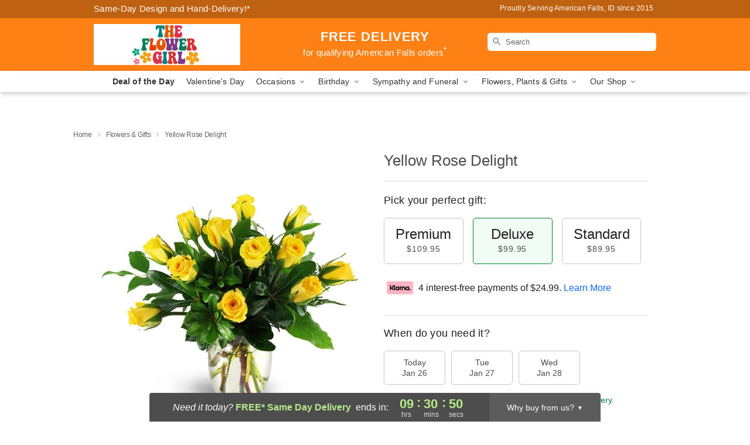

--- FILE ---
content_type: text/css
request_url: https://www.theflowergirlflorist.com/css/theme/gambit/gambit_skin_solid_tangerine.css?v=1769105920
body_size: 581
content:
.bubble-nav__circle span{color:#FD8115 !important}.bubble-nav__circle.past:after{background-color:#FD8115 !important}.bubble-nav__circle.active:after{border-color:#FD8115 !important}.bubble-nav__line.filled{background:#FD8115 !important}.theme__font-color--light{color:#FEB373 !important}.theme__font-color--medium{color:#FD8115 !important}.theme__font-color--dark{color:#BE6110 !important}.theme__background-color--light{background-color:#FEB373 !important}.theme__background-color--medium{background-color:#FD8115 !important}.theme__background-color--dark{background-color:#BE6110 !important}.header__right-column--phone{color:white;position:relative;top:-10px}.free-delivery--ribbon{background:#FEB373;color:#fff}.free-delivery__mobile{background:#FEB373}.header__logo-text{color:white !important}.header__solid-skin-container{background:#FD8115 !important}.free-delivery__ribbon-bottom{border-color:transparent transparent #FD8115 transparent}.theme__border-color--light{border-color:#FEB373 !important}.theme__border-color--medium{border-color:#FD8115 !important}.theme__border-color--dark{border-color:#BE6110 !important}.checkout__container .checkout-navigation a.active{color:#FD8115 !important}.checkout__container .header__container{border-bottom:solid 0 #BE6110 !important}.checkout__container .header__secure-icon-container{color:rgba(255,255,255,0.85)}.checkout__container .header__secure-icon-container md-icon{color:rgba(255,255,255,0.85)}@media (max-width: 768px){.checkout__container .header{background:#FD8115 !important}}
/*# sourceMappingURL=gambit_skin_solid_tangerine.css.map */